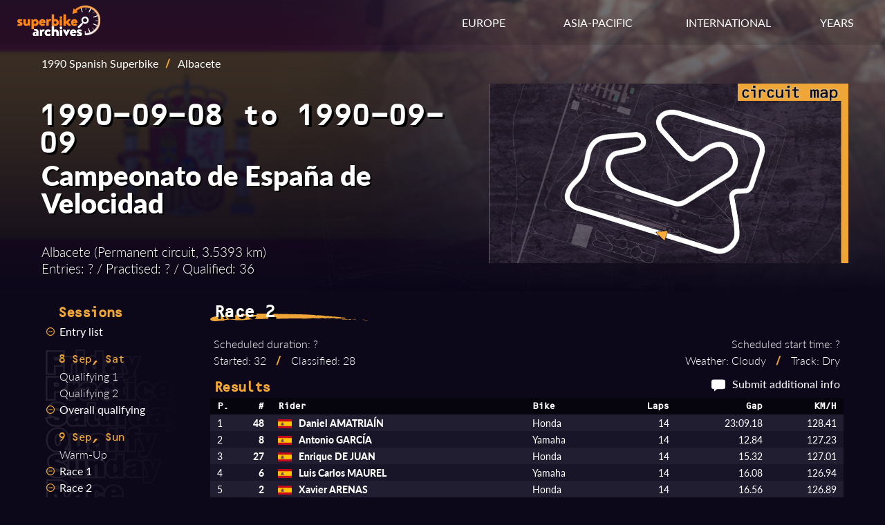

--- FILE ---
content_type: text/html; charset=UTF-8
request_url: https://superbike-archives.net/results.php?ssnID=90ESP&sesID=900909ALBESPRC2&sesType=r
body_size: 4153
content:

<!DOCTYPE html>
<html lang="en">

<head>
    <link rel="stylesheet" href="/style/results.css">
    <link rel="preload" fetchpriority="high" as="image" href="/img/circuits/ESP-ALB.png" type="image/png">
    <meta charset="utf-8">
    <meta name="viewport" content="width=device-width initial-scale=1">
    <!-- Font links here -->
    <link rel="stylesheet" href="https://use.typekit.net/ytt0vov.css">
    <!-- CSS links here -->
    <link rel="stylesheet" href="/style/base.css">
    <link rel="stylesheet" href="/style/header.css">
    <link rel="stylesheet" href="/style/footer.css">
    <link rel="stylesheet" href="/style/responsive.css">
    <!-- OpenGraph -->
    <meta name="og:image" content="https://www.superbike-archives.net/img/superbike-archives-opengraph.jpg"/>
    <meta name="og:image:width" content="1200"/>
    <meta name="og:image:height" content="515"/>
    <meta name="og:title" content="1990 Campeonato de España de Velocidad - Albacete - Race 2 Results | Superbike Archives" />
    <meta name="description" content="Race 2 results from the 1990 Spanish Superbike event at Albacete." />
    <meta name="og:description" content="Race 2 results from the 1990 Spanish Superbike event at Albacete." />
    <link rel="canonical" href="https://superbike-archives.net/results.php?ssnID=90ESP&sesID=900909ALBESPRC2&sesType=r" />
    <!-- Title here -->
    <title>1990 Campeonato de España de Velocidad - Albacete - Race 2 Results | Superbike Archives</title>
</head>

<body>
    <!-- Header -->
    <header>
        <!-- Nav bar -->
<div class="navbar">
    <div class="container flex">
        <div id="logo">
            <a href="/index.php" aria-label="Return to the Superbike Archives homepage."><img class="img-logo" alt="Superbike Archives logo"></img></a>
        </div>

        <!-- Standard menu -->
        <nav id="menu-desktop">
            <div class="ul">
                <li>
                    <div class="dropdown" id="dropdown-eur">
                        <span class="dropdown-btn">EUROPE</span>
                        <div class="dropdown-menu">
                            <a href="/series.php?id=AUT" aria-label="View results of the Austrian Superbike Championship.">Austrian Superbike</a>
                            <a href="/series.php?id=BEL" aria-label="View results of the Belgian Superbike Championship.">Belgian Superbike</a>
                            <a href="/series.php?id=GBR" aria-label="View results of the British Superbike Championship.">British Superbike</a>
                            <a href="/series.php?id=CZK" aria-label="View results of the Czechoslovak and Czech Republic Superbike Championship.">Czech Superbike</a>
                            <a href="/series.php?id=FIN" aria-label="View results of the Finnish Superbike Championship.">Finnish Superbike</a>
                            <a href="/series.php?id=FRA" aria-label="View results of the French Superbike Championship.">French Superbike</a>
                            <a href="/series.php?id=ITA" aria-label="View results of the Italian Superbike Championship.">Italian Superbike</a>
                            <a href="/series.php?id=POR" aria-label="View results of the Portuguese Superbike Championship.">Portuguese Superbike</a>
                            <a href="/series.php?id=GER" aria-label="View results of the German Pro-Superbike Championship.">Pro-Superbike</a>
                            <a href="/series.php?id=SVK" aria-label="View results of the Slovak Superbike Championship.">Slovak Superbike</a>
                            <a href="/series.php?id=ESP" aria-label="View results of the Spanish Superbike Championship.">Spanish Superbike</a>
                            <a href="/series.php?id=SWE" aria-label="View results of the Swedish Superbike Championship.">Swedish Superbike</a>
                            <a href="/series.php?id=SUI" aria-label="View results of the Swiss Superbike Championship.">Swiss Superbike</a>
                        </div>
                    </div>
                </li>
                <li>
                    <div class="dropdown" id="dropdown-asia">
                        <span class="dropdown-btn">ASIA-PACIFIC</span>
                        <div class="dropdown-menu">
                            <a href="/series.php?id=JPN" aria-label="View results of the All Japan Superbike Championship.">All Japan Superbike</a>
                            <a href="/series.php?id=AUS" aria-label="View results of the Australian Superbike Championship.">Australian Superbike</a>
                            <a href="/series.php?id=SHL" aria-label="View results of the Australian Shell Superbike Series.">Shell Superbike</a>
                        </div>
                    </div>
                </li>
                <li>
                    <div class="dropdown" id="dropdown-int">
                        <span class="dropdown-btn">INTERNATIONAL</span>
                        <div class="dropdown-menu">
                            <a href="/series.php?id=WSB" aria-label="View results of the World Superbike Championship.">World Superbike</a>
                            <a href="/series.php?id=EUR" aria-label="View results of the European Superbike Championship.">European Superbike</a>
                            <a href="/series.php?id=NDC" aria-label="View results of the Nordic Superbike Championship.">Nordic Superbike</a>
                            <a href="/series.php?id=PAN" aria-label="View results of the Pan Pacific Superbike Championship.">Pan Pacific Superbike</a>
                            <a href="/series.php?id=SCA" aria-label="View results of the Scandinavian Open Superbike Championship.">Scandinavian Open</a>
                        </div>
                    </div>
                </li>
                <li>
                    <div class="dropdown" id="dropdown-years">
                        <span class="dropdown-btn">YEARS</span>
                        <div class="dropdown-menu">
                            <a href="/year.php?year=1990" aria-label="View results of superbike races in 1990.">1990</a>
                            <a href="/year.php?year=1991" aria-label="View results of superbike races in 1991.">1991</a>
                            <a href="/year.php?year=1992" aria-label="View results of superbike races in 1992.">1992</a>
                            <a href="/year.php?year=1993" aria-label="View results of superbike races in 1993.">1993</a>
                            <a href="/year.php?year=1994" aria-label="View results of superbike races in 1994.">1994</a>
                            <a href="/year.php?year=1995" aria-label="View results of superbike races in 1995.">1995</a>
                            <a href="/year.php?year=1996" aria-label="View results of superbike races in 1996.">1996</a>
                            <a href="/year.php?year=1997" aria-label="View results of superbike races in 1997.">1997</a>
                            <a href="/year.php?year=1998" aria-label="View results of superbike races in 1998.">1998</a>
                            <a href="/year.php?year=1999" aria-label="View results of superbike races in 1999.">1999</a>
                        </div>
                    </div>
                </li>
            </div>
        </nav>

        <!-- Mobile menu -->
        <!-- Hamburger icon -->
        <input class="side-menu" type="checkbox" id="side-menu" />
        <label class="hamb" for="side-menu"><span class="hamb-line"></span></label>
        <nav id="menu-mobile">
            <!-- Menu -->
            <div class="ul menu">
                <li class="subnav">
                    <span>RESULTS BY YEAR</span>
                    <div class="mobile-submenu">
                        <a href="/year.php?year=1990" aria-label="View results of superbike races in 1990.">1990</a>
                        <a href="/year.php?year=1991" aria-label="View results of superbike races in 1991.">1991</a>
                        <a href="/year.php?year=1992" aria-label="View results of superbike races in 1992.">1992</a>
                        <a href="/year.php?year=1993" aria-label="View results of superbike races in 1993.">1993</a>
                        <a href="/year.php?year=1994" aria-label="View results of superbike races in 1994.">1994</a>
                        <a href="/year.php?year=1995" aria-label="View results of superbike races in 1995.">1995</a>
                        <a href="/year.php?year=1996" aria-label="View results of superbike races in 1996.">1996</a>
                        <a href="/year.php?year=1997" aria-label="View results of superbike races in 1997.">1997</a>
                        <a href="/year.php?year=1998" aria-label="View results of superbike races in 1998.">1998</a>
                        <a href="/year.php?year=1999" aria-label="View results of superbike races in 1999.">1999</a>
                    </div>
                </li>
                <li class="subnav">
                    <span>INTERNATIONAL SERIES</span>
                    <div class="mobile-submenu">
                        <a href="/series.php?id=WSB" aria-label="View results of the World Superbike Championship.">World Superbike</a>
                        <a href="/series.php?id=EUR" aria-label="View results of the European Superbike Championship.">European Superbike</a>
                        <a href="/series.php?id=NDC" aria-label="View results of the Nordic Superbike Championship.">Nordic Superbike</a>
                        <a href="/series.php?id=PAN" aria-label="View results of the Pan Pacific Superbike Championship.">Pan Pacific Superbike</a>
                        <a href="/series.php?id=SCA" aria-label="View results of the Scandinavian Open Superbike Championship.">Scandinavian Open</a>
                    </div>
                </li>
                <li class="subnav">
                    <span>NATIONAL SERIES - EUROPE</span>
                    <div class="mobile-submenu">
                        <a href="/series.php?id=AUT" aria-label="View results of the Austrian Superbike Championship.">Austrian Superbike</a>
                        <a href="/series.php?id=BEL" aria-label="View results of the Belgian Superbike Championship.">Belgian Superbike</a>
                        <a href="/series.php?id=GBR" aria-label="View results of the British Superbike Championship.">British Superbike</a>
                        <a href="/series.php?id=CZK" aria-label="View results of the Czechoslovak and Czech Republic Superbike Championship.">Czech Superbike</a>
                        <a href="/series.php?id=FIN" aria-label="View results of the Finnish Superbike Championship.">Finnish Superbike</a>
                        <a href="/series.php?id=FRA" aria-label="View results of the French Superbike Championship.">French Superbike</a>
                        <a href="/series.php?id=ITA" aria-label="View results of the Italian Superbike Championship.">Italian Superbike</a>
                        <a href="/series.php?id=POR" aria-label="View results of the Portuguese Superbike Championship.">Portuguese Superbike</a>
                        <a href="/series.php?id=GER" aria-label="View results of the German Pro-Superbike Championship.">Pro-Superbike</a>
                        <a href="/series.php?id=SVK" aria-label="View results of the Slovak Superbike Championship.">Slovak Superbike</a>
                        <a href="/series.php?id=ESP" aria-label="View results of the Spanish Superbike Championship.">Spanish Superbike</a>
                        <a href="/series.php?id=SWE" aria-label="View results of the Swedish Superbike Championship.">Swedish Superbike</a>
                        <a href="/series.php?id=SUI" aria-label="View results of the Swiss Superbike Championship.">Swiss Superbike</a>
                    </div>
                </li>
                <li class="subnav">
                    <span>NATIONAL SERIES - ASIA-PACIFIC</span>
                    <div class="mobile-submenu">
                        <a href="/series.php?id=JPN" aria-label="View results of the All Japan Superbike Championship.">All Japan Superbike</a>
                        <a href="/series.php?id=AUS" aria-label="View results of the Australian Superbike Championship.">Australian Superbike</a>
                        <a href="/series.php?id=SHL" aria-label="View results of the Australian Shell Superbike Series.">Shell Superbike</a>
                    </div>
                </li>
            </div>
        </nav>
    </div>
</div>    </header>

    <!-- Main -->
    <main>
        <!-- Image background -->
        <div class="img-event" style="background-image: linear-gradient(to bottom, transparent, rgb(12, 8, 26)), url(img/circuits/ESP-ALB.png)">
            <span role="img" aria-label="Country flag and overhead view of the circuit."></span>
            <!-- Container -->
            <div class="container">
                <section class="event-info">
                    <!-- Event data box -->
                    <div class="event-data">
                        <!-- Navbar if page was accessed from a specific season -->
                        <div class="navlink">
                            <a class ="navSeason" href="season.php?id=90ESP">1990 Spanish Superbike</a><span class="slash">/</span><span>Albacete</span>                        </div>
                        <!-- Date --><h3>1990-09-08 to 1990-09-09</h3><!-- Event name --><h2>Campeonato de España de Velocidad</h2><!-- Event stats --><div class="event-stats"><p>Albacete (Permanent circuit, 3.5393 km)<br>Entries: ? / Practised: ? / Qualified: 36</p></div>                    </div>
                    <!-- Circuit map -->
                    <div class="circuit-map"><img class="circuit-map-img" src="img/maps/ESP-ALB-353930.png" alt="Map of Albacete circuit."/></div>                </section>
            </div>
        </div>

        <!-- Results and data section -->
        <section class="container results-section">
            <!-- Session list -->
            <div id="session-list">
                <h4>Sessions</h4>
                <menu><li><li><img class="check" src="img/ticks/tick-partial.svg" alt="Entry list available."><a class="results-link" href="results.php?ssnID=90ESP&sesID=900909ALBESPRC1&sesType=e">Entry list</a></li><li class="date-heading h5">8 Sep, Sat</li><li><img class="check" src="img/ticks/tick-none.svg" alt="No results."><span class="no-results">Qualifying 1</span></li><li><img class="check" src="img/ticks/tick-none.svg" alt="No results."><span class="no-results">Qualifying 2</span></li><li><li><img class="check" src="img/ticks/tick-partial.svg" alt="Qualifying times available."><a class="results-link" href="results.php?ssnID=90ESP&sesID=900909ALBESPRC1&sesType=c">Overall qualifying</a></li><li class="date-heading h5">9 Sep, Sun</li><li><img class="check" src="img/ticks/tick-none.svg" alt="No results."><span class="no-results">Warm-Up</span></li><li><img class="check" src="img/ticks/tick-partial.svg" alt="Results are available."><a class="results-link" href="results.php?ssnID=90ESP&sesID=900909ALBESPRC1&sesType=r">Race 1</a></li><li><img class="check" src="img/ticks/tick-partial.svg" alt="Results are available."><a class="results-link" href="results.php?ssnID=90ESP&sesID=900909ALBESPRC2&sesType=r">Race 2</a></li></menu>            </div>
            <!-- Session data and results -->
            <div class="results">
                <!-- Session name & stats -->
                <h3>Race 2</h3>                <div class="session-stats-box"><div class="session-stats left"><p>Scheduled duration: ?<br>Started: 32 <span class="slash">/</span> Classified: 28</p></div><div class="session-stats right"><p>Scheduled start time: ?<br>Weather: Cloudy <span class="slash">/</span> Track: Dry</p></div></div>                <div class="results-header">
                    <h4>Results</h4>                    <span class="right"><img class="msg" src="img/message-icon.svg" alt="Message icon"><a href="mailto:david@superbike-archives.net" aria-label="Contribute additional information about this session.">Submit additional info</a></span>
                </div>
                <!-- Results table -->
                <div class="content">
                    <table class="tbl-results sr rg"><thead><tr><th class="left pos">P.</th><th class="right num">#</th><th class="left rider">Rider</th><th class="left bike">Bike</th><th class="right laps">Laps</th><th class="right gap">Gap</th><th class="right kmh">KM/H</th></tr></thead><tbody><tr><td class="left pos">1</td><td class="right num">48</td><td class="left rider"><span class="flag"><img class="flag-img" alt="Flag of Spain" src="img/flags/ESP.png"></span>Daniel AMATRIAÍN</td><td class="left bike">Honda</td><td class="right laps">14</td><td class="right gap">23:09.18</td><td class="right kmh">128.41</td></tr><tr><td class="left pos">2</td><td class="right num">8</td><td class="left rider"><span class="flag"><img class="flag-img" alt="Flag of Spain" src="img/flags/ESP.png"></span>Antonio GARCÍA</td><td class="left bike">Yamaha</td><td class="right laps">14</td><td class="right gap">12.84</td><td class="right kmh">127.23</td></tr><tr><td class="left pos">3</td><td class="right num">27</td><td class="left rider"><span class="flag"><img class="flag-img" alt="Flag of Spain" src="img/flags/ESP.png"></span>Enrique DE JUAN</td><td class="left bike">Honda</td><td class="right laps">14</td><td class="right gap">15.32</td><td class="right kmh">127.01</td></tr><tr><td class="left pos">4</td><td class="right num">6</td><td class="left rider"><span class="flag"><img class="flag-img" alt="Flag of Spain" src="img/flags/ESP.png"></span>Luis Carlos MAUREL</td><td class="left bike">Yamaha</td><td class="right laps">14</td><td class="right gap">16.08</td><td class="right kmh">126.94</td></tr><tr><td class="left pos">5</td><td class="right num">2</td><td class="left rider"><span class="flag"><img class="flag-img" alt="Flag of Spain" src="img/flags/ESP.png"></span>Xavier ARENAS</td><td class="left bike">Honda</td><td class="right laps">14</td><td class="right gap">16.56</td><td class="right kmh">126.89</td></tr><tr><td class="left pos">6</td><td class="right num">41</td><td class="left rider"><span class="flag"><img class="flag-img" alt="Flag of Spain" src="img/flags/ESP.png"></span>José María SAGARDOGUI</td><td class="left bike">Honda</td><td class="right laps">14</td><td class="right gap">28.32</td><td class="right kmh">125.84</td></tr><tr><td class="left pos">7</td><td class="right num">38</td><td class="left rider"><span class="flag"><img class="flag-img" alt="Flag of Spain" src="img/flags/ESP.png"></span>Agustin MARTÍNEZ</td><td class="left bike">Yamaha</td><td class="right laps">14</td><td class="right gap">28.54</td><td class="right kmh">125.82</td></tr><tr><td class="left pos">8</td><td class="right num">65</td><td class="left rider"><span class="flag"><img class="flag-img" alt="Flag of Spain" src="img/flags/ESP.png"></span>José María PARDO</td><td class="left bike">Ducati</td><td class="right laps">14</td><td class="right gap">39.34</td><td class="right kmh">124.87</td></tr><tr><td class="left pos">9</td><td class="right num">14</td><td class="left rider"><span class="flag"><img class="flag-img" alt="Flag of Spain" src="img/flags/ESP.png"></span>Eduardo DE LA HERA</td><td class="left bike">Honda</td><td class="right laps">14</td><td class="right gap">40.07</td><td class="right kmh">124.81</td></tr><tr><td class="left pos">10</td><td class="right num">34</td><td class="left rider"><span class="flag"><img class="flag-img" alt="Flag of Spain" src="img/flags/ESP.png"></span>Juan LÓPEZ MELLA</td><td class="left bike">Honda</td><td class="right laps">14</td><td class="right gap">48.05</td><td class="right kmh">124.11</td></tr><tr><td class="left pos">11</td><td class="right num">24</td><td class="left rider"><span class="flag"><img class="flag-img" alt="Flag of Spain" src="img/flags/ESP.png"></span>Jordi LÓPEZ</td><td class="left bike">Honda</td><td class="right laps">14</td><td class="right gap">48.33</td><td class="right kmh">124.09</td></tr><tr><td class="left pos">12</td><td class="right num">32</td><td class="left rider"><span class="flag"><img class="flag-img" alt="Flag of Spain" src="img/flags/ESP.png"></span>Ángel SUÁREZ</td><td class="left bike">Honda</td><td class="right laps">14</td><td class="right gap">56.29</td><td class="right kmh">123.41</td></tr><tr><td class="left pos">13</td><td class="right num">7</td><td class="left rider"><span class="flag"><img class="flag-img" alt="Flag of Spain" src="img/flags/ESP.png"></span>Ernesto CASTELLAR</td><td class="left bike">Yamaha</td><td class="right laps">14</td><td class="right gap">59.41</td><td class="right kmh">123.14</td></tr><tr><td class="left pos">14</td><td class="right num">17</td><td class="left rider"><span class="flag"><img class="flag-img" alt="Flag of Spain" src="img/flags/ESP.png"></span>Genis GELADA</td><td class="left bike">Suzuki</td><td class="right laps">14</td><td class="right gap">1:01.71</td><td class="right kmh">122.95</td></tr><tr><td class="left pos">15</td><td class="right num">61</td><td class="left rider"><span class="flag"><img class="flag-img" alt="Flag of Spain" src="img/flags/ESP.png"></span>Mariano URDIN</td><td class="left bike">Honda</td><td class="right laps">14</td><td class="right gap">1:02.25</td><td class="right kmh">122.90</td></tr><tr><td class="left pos">?</td><td class="right num">11</td><td class="left rider"><span class="flag"><img class="flag-img" alt="Flag of Spain" src="img/flags/ESP.png"></span>César AGÜÍ</td><td class="left bike">Honda</td><td class="right laps">-</td><td class="right gap">--.---</td><td class="right kmh"></td></tr><tr><td class="left pos">?</td><td class="right num">59</td><td class="left rider"><span class="flag"><img class="flag-img" alt="Flag of Spain" src="img/flags/ESP.png"></span>Carlos ACOSTA</td><td class="left bike">Honda</td><td class="right laps">-</td><td class="right gap">--.---</td><td class="right kmh"></td></tr><tr><td class="left pos">?</td><td class="right num">53</td><td class="left rider"><span class="flag"><img class="flag-img" alt="Flag of Spain" src="img/flags/ESP.png"></span>Agustin FORMOSO</td><td class="left bike">Suzuki</td><td class="right laps">-</td><td class="right gap">--.---</td><td class="right kmh"></td></tr><tr><td class="left pos">?</td><td class="right num">60</td><td class="left rider"><span class="flag"><img class="flag-img" alt="Flag of Spain" src="img/flags/ESP.png"></span>Juan DE DIOS</td><td class="left bike">Suzuki</td><td class="right laps">-</td><td class="right gap">--.---</td><td class="right kmh"></td></tr><tr><td class="left pos">?</td><td class="right num">44</td><td class="left rider"><span class="flag"><img class="flag-img" alt="Flag of Spain" src="img/flags/ESP.png"></span>Josep MAS</td><td class="left bike">Suzuki</td><td class="right laps">-</td><td class="right gap">--.---</td><td class="right kmh"></td></tr><tr><td class="left pos">?</td><td class="right num">79</td><td class="left rider"><span class="flag"><img class="flag-img" alt="Flag of Spain" src="img/flags/ESP.png"></span>Miguel Angel RODRÍGUEZ</td><td class="left bike">Yamaha</td><td class="right laps">-</td><td class="right gap">--.---</td><td class="right kmh"></td></tr><tr><td class="left pos">?</td><td class="right num">39</td><td class="left rider"><span class="flag"><img class="flag-img" alt="Flag of Spain" src="img/flags/ESP.png"></span>José LÓPEZ</td><td class="left bike">Suzuki</td><td class="right laps">-</td><td class="right gap">--.---</td><td class="right kmh"></td></tr><tr><td class="left pos">?</td><td class="right num">78</td><td class="left rider"><span class="flag"><img class="flag-img" alt="Flag of Spain" src="img/flags/ESP.png"></span>Francisco GOMEZ</td><td class="left bike">Yamaha</td><td class="right laps">-</td><td class="right gap">--.---</td><td class="right kmh"></td></tr><tr><td class="left pos">?</td><td class="right num">30</td><td class="left rider"><span class="flag"><img class="flag-img" alt="Flag of Spain" src="img/flags/ESP.png"></span>Antonio FONT</td><td class="left bike">Yamaha</td><td class="right laps">-</td><td class="right gap">--.---</td><td class="right kmh"></td></tr><tr><td class="left pos">?</td><td class="right num">16</td><td class="left rider"><span class="flag"><img class="flag-img" alt="Flag of Spain" src="img/flags/ESP.png"></span>Ruben MENENDEZ</td><td class="left bike">Suzuki</td><td class="right laps">-</td><td class="right gap">--.---</td><td class="right kmh"></td></tr><tr><td class="left pos">?</td><td class="right num">35</td><td class="left rider"><span class="flag"><img class="flag-img" alt="Flag of Spain" src="img/flags/ESP.png"></span>Alfonso VALDES</td><td class="left bike">Yamaha</td><td class="right laps">-</td><td class="right gap">--.---</td><td class="right kmh"></td></tr><tr><td class="left pos">?</td><td class="right num">15</td><td class="left rider"><span class="flag"><img class="flag-img" alt="Flag of Spain" src="img/flags/ESP.png"></span>José María PARRA</td><td class="left bike">Suzuki</td><td class="right laps">-</td><td class="right gap">--.---</td><td class="right kmh"></td></tr><tr><td class="left pos">?</td><td class="right num">37</td><td class="left rider"><span class="flag"><img class="flag-img" alt="Flag of Spain" src="img/flags/ESP.png"></span>Rogelio NACIMIENTO</td><td class="left bike">Suzuki</td><td class="right laps">-</td><td class="right gap">--.---</td><td class="right kmh"></td></tr><tr><td class="left pos">RT</td><td class="right num">4</td><td class="left rider"><span class="flag"><img class="flag-img" alt="Flag of Spain" src="img/flags/ESP.png"></span>Ralf SAURA</td><td class="left bike">Yamaha</td><td class="right laps">-</td><td class="right gap">---</td><td class="right kmh"></td></tr><tr><td class="left pos">RT</td><td class="right num">77</td><td class="left rider"><span class="flag"><img class="flag-img" alt="Flag of Spain" src="img/flags/ESP.png"></span>Armando BARBÉ</td><td class="left bike">Honda</td><td class="right laps">-</td><td class="right gap">---</td><td class="right kmh"></td></tr><tr><td class="left pos">RT</td><td class="right num">31</td><td class="left rider"><span class="flag"><img class="flag-img" alt="Flag of Spain" src="img/flags/ESP.png"></span>Enrique QUILEZ</td><td class="left bike">Suzuki</td><td class="right laps">-</td><td class="right gap">---</td><td class="right kmh"></td></tr><tr><td class="left pos">RT</td><td class="right num">22</td><td class="left rider"><span class="flag"><img class="flag-img" alt="Flag of Spain" src="img/flags/ESP.png"></span>Fernando MOLA</td><td class="left bike">Kawasaki</td><td class="right laps">-</td><td class="right gap">Accident</td><td class="right kmh"></td></tr><tr><td class="left pos">NS</td><td class="right num">3</td><td class="left rider"><span class="flag"><img class="flag-img" alt="Flag of Spain" src="img/flags/ESP.png"></span>Carlos MUÑOZ</td><td class="left bike">Suzuki</td><td class="right laps">-</td><td class="right gap">Not started</td><td class="right kmh"></td></tr><tr><td class="left pos">NS</td><td class="right num">58</td><td class="left rider"><span class="flag"><img class="flag-img" alt="Flag of Spain" src="img/flags/ESP.png"></span>José Lorenzo CABRERA</td><td class="left bike">Honda</td><td class="right laps">-</td><td class="right gap">Not started</td><td class="right kmh"></td></tr><tr><td class="left pos">NS</td><td class="right num">42</td><td class="left rider"><span class="flag"><img class="flag-img" alt="Flag of Spain" src="img/flags/ESP.png"></span>Rafael TORRÁS</td><td class="left bike">Honda</td><td class="right laps">-</td><td class="right gap">Not started</td><td class="right kmh"></td></tr><tr><td class="left pos">NS</td><td class="right num">47</td><td class="left rider"><span class="flag"><img class="flag-img" alt="Flag of Spain" src="img/flags/ESP.png"></span>Rafael ASENJO</td><td class="left bike">Ducati</td><td class="right laps">-</td><td class="right gap">Not started</td><td class="right kmh"></td></tr></tbody></table><table class="tbl-results fastlap"><tr><th class="left fl">Fastest lap</td><td class="right num">48</td><td class="left rider"><span class="flag"><img class="flag-img" alt="Flag of Spain" src="img/flags/ESP.png"></span>Daniel AMATRIAÍN</td><td class="left bike">Honda</td><td class="right besttime"><span class="best">1:37.96</span></td><td class="right kmh">130.07 km/h</td></tr></table>                </div>
                <!-- Notes on session -->
                                <!-- Riders notes if applicable -->
                            </div>
            <!-- Source list -->
            <div class="reflist">
                <h5>Sources:</h5>
                <p>Official points table<span class="slash">/</span>
El Mundo Deportivo 1990&#8288;-&#8288;09&#8288;-&#8288;10 pg70<span class="slash">/</span>
Solo Moto n.748 1990&#8288;-&#8288;09&#8288;-&#8288;12 pg52&#8288;-&#8288;56<span class="slash">/</span>
1990&#8288;-&#8288;09&#8288;-&#8288;09 TVE2 live TV coverage incomplete<span class="slash">/</span>
youtube.com Marb58 &#8288;-&#8288; Campeonato de España Superbike Sept.1990 Albacete</p>
            </div>
        </section>
    </main>

    <!-- Footer-->
    <footer>
        <div class="footer">
    <div class="container flex">
        <nav>
            <div id="footer-lists">
                <ul class="ul">
                    <li><span class="section-title">YEARS</span></li>
                    <li><a href="/year.php?year=1990" aria-label="View results of superbike races in 1990.">1990</a></li>
                    <li><a href="/year.php?year=1991" aria-label="View results of superbike races in 1991.">1991</a></li>
                    <li><a href="/year.php?year=1992" aria-label="View results of superbike races in 1992.">1992</a></li>
                    <li><a href="/year.php?year=1993" aria-label="View results of superbike races in 1993.">1993</a></li>
                    <li><a href="/year.php?year=1994" aria-label="View results of superbike races in 1994.">1994</a></li>
                    <li><a href="/year.php?year=1995" aria-label="View results of superbike races in 1995.">1995</a></li>
                    <li><a href="/year.php?year=1996" aria-label="View results of superbike races in 1996.">1996</a></li>
                    <li><a href="/year.php?year=1997" aria-label="View results of superbike races in 1997.">1997</a></li>
                    <li><a href="/year.php?year=1998" aria-label="View results of superbike races in 1998.">1998</a></li>
                    <li><a href="/year.php?year=1999" aria-label="View results of superbike races in 1999.">1999</a></li>
                </ul>
                <ul class="ul">
                    <li><span class="section-title">INTERNATIONAL SERIES</span></li>
                    <li><a href="/series.php?id=WSB" aria-label="View results of the World Superbike Championship.">World Superbike</a></li>
                    <li><a href="/series.php?id=EUR" aria-label="View results of the European Superbike Championship.">European Superbike</a></li>
                    <li><a href="/series.php?id=NDC" aria-label="View results of the Nordic Superbike Championship.">Nordic Superbike</a></li>
                    <li><a href="/series.php?id=PAN" aria-label="View results of the Pan Pacific Superbike Championship.">Pan Pacific Superbike</a></li>
                    <li><a href="/series.php?id=SCA" aria-label="View results of the Scandinavian Open Superbike Championship.">Scandinavian Open</a></li>
                </ul>
                <ul class="ul">
                    <li><span class="section-title">NATIONAL SERIES</span></li>
                    <li><a href="/series.php?id=JPN" aria-label="View results of the All Japan Superbike Championship.">All Japan Superbike</a></li>
                    <li><a href="/series.php?id=AUS" aria-label="View results of the Australian Superbike Championship.">Australian Superbike</a></li>
                    <li><a href="/series.php?id=AUT" aria-label="View results of the Austrian Superbike Championship.">Austrian Superbike</a></li>
                    <li><a href="/series.php?id=BEL" aria-label="View results of the Belgian Superbike Championship.">Belgian Superbike</a></li>
                    <li><a href="/series.php?id=GBR" aria-label="View results of the British Superbike Championship.">British Superbike</a></li>
                    <li><a href="/series.php?id=CZK" aria-label="View results of the Czechoslovak and Czech Republic Superbike Championship.">Czech Superbike</a></li>
                    <li><a href="/series.php?id=FIN" aria-label="View results of the Finnish Superbike Championship.">Finnish Superbike</a></li>
                    <li><a href="/series.php?id=FRA" aria-label="View results of the French Superbike Championship.">French Superbike</a></li>
                    <li><a href="/series.php?id=ITA" aria-label="View results of the Italian Superbike Championship.">Italian Superbike</a></li>
                    <li><a href="/series.php?id=POR" aria-label="View results of the Portuguese Superbike Championship.">Portuguese Superbike</a></li>
                    <li><a href="/series.php?id=GER" aria-label="View results of the German Pro-Superbike Championship.">Pro-Superbike</a></li>
                    <li><a href="/series.php?id=SHL" aria-label="View results of the Australian Shell Superbike Series.">Shell Superbike</a></li>
                    <li><a href="/series.php?id=SVK" aria-label="View results of the Slovak Superbike Championship.">Slovak Superbike</a></li>
                    <li><a href="/series.php?id=ESP" aria-label="View results of the Spanish Superbike Championship.">Spanish Superbike</a></li>
                    <li><a href="/series.php?id=SWE" aria-label="View results of the Swedish Superbike Championship.">Swedish Superbike</a></li>
                    <li><a href="/series.php?id=SUI" aria-label="View results of the Swiss Superbike Championship.">Swiss Superbike</a></li>
                </ul>
                <ul class="ul">
                    <li><span class="section-title">CONTACT</span></li>
                    <li><a href="mailto:david@superbike-archives.net" aria-label="Send an email to the administrator of Superbike Archives.">Email</a></li>
                    <li><a href="https://www.facebook.com/SuperbikeArchives" aria-label="Visit Superbike Archives on Facebook.">Facebook</a></li>
                </ul>
            </div>
        </nav>
        <div class="about">
            <!-- <a href="/about.php" aria-label="Read more about Superbike Archives.">About</a>
            <a href="#" aria-label="Read more about the sources used by Superbike Archives.">Sources</a> -->
            <p>Copyright &copy; 2022-2025</p>
        </div>
    </div>
</div>    </footer>

    <!-- JS script files here -->
    <script src="/js/results.js"></script>

</body>

</html>

--- FILE ---
content_type: text/css
request_url: https://superbike-archives.net/style/results.css
body_size: 1260
content:
/* Background */

.img-event {
    background-size: cover;
    background-position: center center;
    background-repeat: no-repeat;
}

/* Main container */

main .container {
    min-height: 40%;
}

.results h6 {
    font-size: 1.25rem;
    font-weight: 300;
    font-family: 'ocr-b-std', 'Courier New', Courier, monospace;
    letter-spacing: -0.15rem;
    color: #ffffff;
}

/* Hero section */

.event-info {
    max-width: 1500px;
    min-height: 340px;
    margin: 0px auto;
    padding: 40px 60px 0px 60px;
    display: grid;
    grid-template-columns: 5fr 4fr;
    column-gap: 20px;
    overflow: visible;
}

.event-info h2,
h3 {
    font-size: 2.5rem !important;
    line-height: 2.5rem;
    text-shadow: 2px 2px #000000;
}

.event-info h2 {
    padding: 0 0 20px 0; 
}

.event-info h3 {
    margin: 0 0 0 -10px;
}

.event-info p {
    font-size: 1.2rem;
    text-shadow: 2px 2px #000000;
}

.event-data p,
.event-stats {
    margin: 20px 0;
}

.circuit-map {
    width: 100%;
    display: flex;
    align-items: center;
    justify-content: center;
}

.circuit-map-img {
    display: block;
    margin-left: auto;
    padding-top: 40px;
    width: auto;
    height: 300px;
    object-fit: cover;
}

.navlink {
    padding: 40px 0;
}

/* Session results section */

.results-section {
    display: grid;
    grid-template-columns: 2fr 9fr;
    column-gap: 40px;
    max-width: 1500px;
    margin: 20px auto;
    margin-top: 5px;
    overflow: auto;
    padding: 0px 60px;
}

.results-section p,
h3,
h4,
h5,
h6 {
    padding: 5px;
}

.results-section h3 {
    font-size: 1.5rem !important;
    margin-bottom: 10px;
    background-image: url('../img/brush-ul-l.svg');
    background-size: 25%;
    background-position: top 1.75rem left;
    background-repeat: no-repeat;
}

/* Session list */

#session-list {
    background-image: url('../img/sessions-bg.svg');
    background-size: 100%;
    background-position: top 5rem left 5px;
    background-repeat: no-repeat;
    padding: 10px 0;
    min-height: 360px;
}

#session-list li,
#session-list span,
#session-list a {
    line-height: 1.5rem;
    padding: 0 0 0 5px;
    margin: 0;
}

#session-list h4 {
    margin-left: 18px;
}

#session-list .no-results {
    font-weight: 300;
}

#session-list .date-heading {
    line-height: 1rem;
    font-size: 1rem;
    padding: 20px 24px 5px 24px;
    color: var(--hl-col);
}

#session-list .check {
    display: inline-block;
    height: 12px;
    width: 16px;
}

#session-list .cancelled {
    text-decoration: line-through;
}

/* Session statistics */

.session-stats-box {
    display: grid;
    grid-template-columns: 1fr 1fr;
    column-gap: 20px;
    padding: 0;
    margin-bottom: 10px;
}

.session-stats-box p {
    margin: 0;
    padding: 0 5px;
}

.session-stats.right p {
    text-align: right;
}

/* Results header */

.results-header {
    display: flex;
    justify-content: space-between;
    grid-template-columns: 1fr 1fr;
}

.results-header .right {
    height: 2rem;
    display: flex;
    justify-content: end;
}

.results-header a {
    text-align: right;
    padding: 0 5px 0 10px;
}

.results-header .msg {
    height: auto;
    width: 20px;
    padding-bottom: 4px;
    vertical-align: middle;
}

/* Table of results */

.tbl-results {
    width: 100%;
    margin-bottom: 10px;
}

.tbl-results.fastlap {
    width: 100%;
}

.tbl-results .left {
    text-align: left;
}

.tbl-results .right {
    text-align: right;
}

.tbl-results .center {
    text-align: center;
}

.tbl-results th {
    padding: 0px 10px;
    font-size: 0.8rem;
    text-shadow: none;
    letter-spacing: -0.05rem;
}

.tbl-results td {
    white-space: nowrap;
    font-size: 0.9rem;
    text-shadow: none;
}

/* Column widths */

.tbl-results .pos {
    width: 2.5rem;
}

.tbl-results .num,
.tbl-results .grid,
.tbl-results .bestlap,
.tbl-results .age {
    width: 3rem;
}

.tbl-results .cl,
.tbl-results .laps {
    width: 3.5rem;
}

.tbl-results .kmh,
.tbl-results .spd {
    white-space: nowrap;
    min-width: 3rem;
    max-width: 4rem;
}

.tbl-results .time,
.tbl-results .besttime,
.tbl-results .qualbest,
.tbl-results .qtime {
    width: 5.5rem;
}

.tbl-results .gap {
    white-space: nowrap;
    min-width: 3rem;
    max-width: 5rem;
    overflow: hidden;
    text-overflow: ellipsis;
}

.tbl-results .bike {
    white-space: nowrap;
    min-width: 6rem;
}

.tbl-results .rider {
    text-overflow: ellipsis;
    min-width: 10rem;
    max-width: 15rem;
}

.tbl-results .team {
    width: auto;
}

/* Font styles & specific row styles */

.tbl-results td.num,
.tbl-results td.rider,
.tbl-results td.qualbest {
    font-weight: 800;
}

.tbl-results td.qtime {
    font-weight: 400;
    font-size: 0.9rem;
}

.tbl-results td.qtime.best {
    font-weight: 800;
}

.tbl-results th.fl {
    width: 8rem;
    font-weight: 600;
    font-size: 0.9rem;
}

.tbl-results .best {
    font-weight: 800;
    color: var(--hl-col);
    text-shadow: 0.1rem 0.1rem #000000;
}

.tbl-results td.qtime:nth-child(even) {
    background-color: #8888aa0d;
}

.tbl-results td.qtime:nth-child(odd) {
    background-color: #ddddff0d;
}

.tbl-results .dna {
    text-decoration: line-through;
    color: #888888;
}

.tbl-results .nq {
    opacity: 75%;
}

.tbl-results tr:hover {
    text-decoration: none;
    opacity: 100%;
    color: #ffffff;
}

.tbl-results .dna .flag-img,
.tbl-results .dna .tyre-img {
    opacity: 50%;
}

/* Note sections */

.results .rider-notes h4 {
    line-height: 1.5rem;
    margin-top: 20px;
    margin-bottom: 5px;
}

.results .rider-notes p {
    line-height: 1.5rem;
    margin: 0;
    padding: 0 10px;
}

.results .rider-notes b {
    font-weight: 800;
    letter-spacing: normal;
}

/* Reference list */

.reflist {
    padding: 10px;
    grid-column: 1 / span 2;
}

.slash {
    color: var(--hl-col);
    font-weight: 900;
    padding: 0 10px;
}